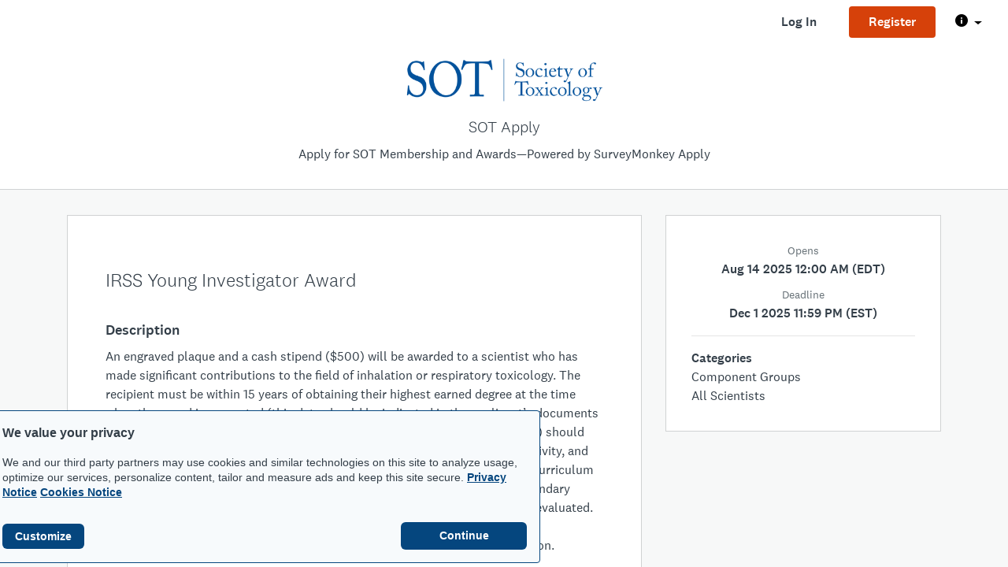

--- FILE ---
content_type: text/html; charset=utf-8
request_url: https://sotapply.toxicology.org/prog/irss_young_investigator_award/
body_size: 9300
content:
<!doctype html>
<html aria-label="SurveyMonkey Apply" lang="en" class="" data-software-version="6">
	<head>
		<title>IRSS Young Investigator Award - SOT Apply
</title>

		
			<script type="text/javascript" src="/jsi18n/?c=en"></script>
		

		<meta name="viewport" content="width=device-width, initial-scale=1">
		<meta http-equiv="content-type" content="text/html;charset=UTF-8">

		<script type="text/javascript">
			var formatNumber = '0';
			var dateFormat;
			if (formatNumber === '0') {
				dateFormat = 'MMM d y';
			} else if (formatNumber === '1') {
				dateFormat = 'd MMM y';
			} else if (formatNumber === '2') {
				dateFormat = 'y MMM d';
			}


			MEDIA_URL = '/media/';
			window.recaptchaOptions = {
			  useRecaptchaNet: true,
			};
			window.__LANGUAGE = 'en';
			window.__DEFAULT_LANGUAGE = 'en';
			window.__EDIT_LANGUAGE = 'en';
			window.__LANGUAGES = [];
			
			window.__LANGUAGES.push(['en', 'English (US)']);
			
			window.__IS_ORG_SITE = false;
			
			
			</script>
			<script src="//d1cql2tvuevqx5.cloudfront.net/media/c/bundles/sma.common-0b191d86b940b61b34bd.js" ></script>

		

		<script id="fr-fek">try{(function (k){localStorage.FEK=k;t=document.getElementById('fr-fek');t.parentNode.removeChild(t);})('6Ud1QBRVCDLPAZMBQ==')}catch(e){}</script>

		
			
				<link rel="shortcut icon" href="/media/awssmapply2/reviewrooms/aim-trial/favicon.ico" />
			
		

		
		
	
	<script src="//d1cql2tvuevqx5.cloudfront.net/media/c/bundles/vendor-56d5ff83314544e56023.js" ></script>
	<script src="//d1cql2tvuevqx5.cloudfront.net/media/c/bundles/sma.common-0b191d86b940b61b34bd.js" ></script>
	<script src="//d1cql2tvuevqx5.cloudfront.net/media/c/bundles/sma.applicant-b317a734b051278f2c9f.js" ></script>

	<script>
		var TIME_FORMAT = '0';
		var DATE_FORMAT = '0';
	</script>

	<script language="javascript">
		$(function() {
			new sma.programs.ProgramDetailView({
				applications: [],
				name_required: false,
				name_instructions: ""
			});
		});
	</script>

		
		
	<link href="//d1cql2tvuevqx5.cloudfront.net/media/c/bundles/vendor-6a38ede32dd79d7c3082.css" rel="stylesheet" />
	<link href="//d1cql2tvuevqx5.cloudfront.net/media/c/bundles/sma.common-f49acec85765f29f4b6f.css" rel="stylesheet" />
	<link href="//d1cql2tvuevqx5.cloudfront.net/media/c/bundles/sma.applicant-ee714c73c56db671a71d.css" rel="stylesheet" />

	
		<script src="//d1cql2tvuevqx5.cloudfront.net/media/c/bundles/theme-default-5551ad0ee87b4298d2a3.js" ></script>
<link href="//d1cql2tvuevqx5.cloudfront.net/media/c/bundles/theme-default-4dc33342478558d912ef.css" rel="stylesheet" />
	

	
		<style type="text/css">
			/*[data-id="269591"] {
    display:none !important;
}
 .prog--allegheny-erie_rc_2022_maryanne_stock_student_research_award .sma-js-program-apply{
    background-color: red;
}*/
 .question-header ul {
    margin-left: 40px !important;
    margin-bottom: 10px !important;
}
 .fr-view a.fr-green{
     color: #d6410a !important;
     text-decoration: underline;
}
.btn{
     border-radius: 4px !important;
}
.btn-primary {
    background-color: #d6410a !important;
}

.btn-primary.focus,
.btn-primary:focus,
.btn-primary:hover {
    background-color: #a9370e !important;
}

.btn-primary.disabled,
.btn-primary:disabled {
    background-color: #EC9201 !important;
}


.btn-ghost-primary {
    border-color: #d6410a !important;
    color: #d6410a !important;
}

.btn-ghost-primary.focus,
.btn-ghost-primary:focus,
.btn-ghost-primary:hover {
    background-color: #d6410a !important;
    border-color: transparent !important;
    color: #fff !important;
}

.btn-ghost-primary.disabled,
.btn-ghost-primary:disabled {
    background-color: #EC9201 !important;
}

.btn-ghost-primary.active,
.btn-ghost-primary:active,
.show>.btn-ghost-primary.dropdown-toggle {
    color: #d6410a !important;
}

.btn-ghost-primary:hover {
    background-color: #F2F2F2 !important;
    border-color: #bf3a08 !important;
    color: #bf3a08 !important;
}


.btn-hollow-white-primary {
    border-color: #d6410a !important;
    border-width: 2px !important;
    color: #d6410a !important;
}

.btn-hollow-white-primary.focus,
.btn-hollow-white-primary:focus,
.btn-hollow-white-primary:hover {
    background-color: #d6410a !important;
    border-color: transparent !important;
    color: #FFF !important;
}

.btn-hollow-white-primary.active,
.btn-hollow-white-primary:active,
.show>.btn-hollow-white-primary.dropdown-toggle {
    color: #d6410a !important;
}


.btn-hollow-primary {
    border-color: #d6410a !important;
}

.btn-hollow-primary.focus,
.btn-hollow-primary:focus,
.btn-hollow-primary:hover {
    background-color: #d6410a !important;
}


.btn-secondary {
    background-color: #003766 !important;
    color: #FFF !important;
}

.btn-secondary.focus,
.btn-secondary:focus,
.btn-secondary:hover {
    background-color: #424649 !important;
    border-color: transparent !important;
    color: #FFF !important;
}

.btn-secondary.disabled,
.btn-secondary:disabled {
    background-color: #405363 !important;
}

.btn-secondary.active,
.btn-secondary:active,
.show>.btn-secondary.dropdown-toggle {
    color: #FFF !important;
}


.btn-ghost-secondary {
    background-color: #fff !important;
    border-color: #003766 !important;
    border-width: 1px !important;
    color: #003766 !important;
}

.btn-ghost-secondary.focus,
.btn-ghost-secondary:focus,
.btn-ghost-secondary:hover {
    background-color: #424649 !important;
    border-color: transparent !important;
    color: #fff !important;
}

.btn-ghost-secondary.disabled,
.btn-ghost-secondary:disabled {
    background-color: #405363 !important;
}

.btn-ghost-secondary.active,
.btn-ghost-secondary:active,
.show>.btn-ghost-secondary.dropdown-toggle {
    color: #003766 !important;
}

.btn-ghost-secondary:hover {
    background-color: #F2F2F2 !important;
    border-color: #424649 !important;
    color: #424649 !important;
}


.btn-hollow-white-secondary {
    border-color: #003766 !important;
    border-width: 2px !important;
    color: #003766 !important;
}

.btn-hollow-white-secondary.focus,
.btn-hollow-white-secondary:focus,
.btn-hollow-white-secondary:hover {
    background-color: #003766 !important;
    border-color: transparent !important;
    color: #FFF !important;
}

.btn-hollow-white-secondary.active,
.btn-hollow-white-secondary:active,
.show>.btn-hollow-white-secondary.dropdown-toggle {
    color: #003766 !important;
}


.btn-hollow-secondary {
    border-color: #003766 !important;
}

.btn-hollow-secondary.focus,
.btn-hollow-secondary:focus,
.btn-hollow-secondary:hover {
    background-color: #003766 !important;
}
 .btn-disabled {
     background-color: #888888 !important;
    border-color: transparent;
    color: #fff;
}
 h2.question-title{
     color: #004683 !important;
}
 .extraDescription a{
     text-decoration: underline;
     color: #d6410a !important;
}
 .form-body .question{
     color: #004683 !important;
}
 sub{
     font-size: 90% !important;
     font-style: italic;
}
 .sma-page-header{
    display:none;
}

.sma-program-profile-card-right-top .sma-program-apps-link{
    display:none;
}

.sma-program-grid .sma-applicant-program-card .sma-program-apps-link{
   display: none !important;
}

label{
    color: #004683;
}

label.wds-button, label.wds-button--secondary, label.wds-button--solid, label.wds-button--md{
    color: #fff;
}

.bg-lighter {
    background-color: #f7f7f7 !important;
}

a.awardlink{
   color: #0270D0;
   text-decoration: underline;
}

.sma-applicant-activity-feed-item:not(:last-child) {
display:none;
}
		</style>
	

		
		<script type="text/javascript">
			if (typeof jQuery !== 'undefined') {
				jQuery.fn.andSelf = jQuery.fn.addBack;
				jQuery.extend(jQuery.expr[':'], {
					tabbable: function(el, index, selector){
						return $(el).is('a, button, :input, [tabindex]');
					}
				});
			}

			

			function track(eventId, eventProperties) {
				
					if (eventProperties === undefined)
						eventProperties = {};
					eventProperties.siteSlug = 'sotapply';
					
						eventProperties.userAge = null;
					
					eventProperties.pageName = 'program-profile';
					eventProperties.role = '';
					eventProperties.packageName = 'SMApply Enterprise (2017)';
					sma.amplitude.track(eventId, eventProperties);
				
			}

			$(function() {
				
					const additionalViewAttributes = () => {
					  return {
						execute: async (event) => {
							event.event_properties = {
								...event.event_properties,
								siteSlug: 'sotapply',
								
									userAge: 0,
								
								pageName: 'program-profile',
								role: '',
								packageName: 'SMApply Enterprise (2017)'
							};
							return event;
						}
					  }
					}

					const amplitudeOptions = {
						minIdLength: 1,
						defaultTracking: true,
					};
					sma.amplitude.init('05bf08bd557f010155a0da7005d4cda4', amplitudeOptions);
					
						sma.amplitude.setUserId(null);
					
					sma.amplitude.add(additionalViewAttributes());
				
			});

		</script>

		
			
				
	<script>
    document.documentElement.setAttribute("data-fides-style", 'smapply');
	window.fides_overrides = {};
    
	window.fides_overrides.fides_locale = 'en';
	window.ot_fides_mapping = encodeURIComponent(JSON.stringify({
		"C0001": ["essential"],
 		"C0003": ["functional"],
		"C0004": ["marketing"]
	}));
</script>
<script src="https://www.surveymonkey.com/fides.js" id="fides-code" async></script>
<script>
    var cookiesByNoticeKey = {};
    var previousConsent = {};


    function deleteCookie(cookieName) {
        const paths = ["/"];
        paths.forEach(path => {
            // Delete the cookie by original implementation
            document.cookieSetter(`${cookieName}=; expires=Thu, 01 Jan 1970 00:00:00 UTC; path=${path}`);
        });
    }

    function updateConsentSettings() {
        // Ensure Fides.consent exists
        if (!Fides.consent) {
            console.warn("Fides.consent is missing, blocking all cookies.");
            return;
        }

        // Get current cookies from document.cookie
        const currentCookies = new Set(document.cookie.split("; ").map(cookie => cookie.split("=")[0]));

        // Detect revoked consents (categories that were previously `true` but now `false`)
        for (const [noticeKey, wasConsented] of Object.entries(previousConsent)) {
            if (wasConsented && !Fides.consent[noticeKey]) {
                // Find and delete only cookies that are currently present
                (cookiesByNoticeKey[noticeKey] || []).forEach(cookieName => {
                    if (currentCookies.has(cookieName)) {
                        deleteCookie(cookieName);
                    }
                });
                if (noticeKey === "functional") {
                    removeGA();
                }
            }
        }

        // Save the latest consent state
        previousConsent = {...Fides.consent};
        enforceCookieSetter();
    }

    function isCookieAllowed(cookieName) {
        // Ensure Fides.consent exists
        if (!Fides.consent) {
            console.warn("Fides.consent is missing, blocking all cookies.");
            return false;
        }

        // Headless mode: Check if all notice groups are allowed
        if (!Fides.experience?.privacy_notices) {
            return Object.values(Fides.consent).every(value => value === true);
        }

        // Check if the cookie belongs to a consented notice_key
        for (const [noticeKey, isConsented] of Object.entries(Fides.consent)) {
            if (isConsented && cookiesByNoticeKey[noticeKey]?.has(cookieName)) {
                return true;
            }
        }

        return false;
    }

    function setCookie(cookie) {
        if (!cookie) return;

        const cookieArr = cookie.split("=");
        if (!cookieArr.length) return;

        const cookieName = cookieArr[0].trim();

        // Check consent before setting the cookie
        if (!isCookieAllowed(cookieName)) return;

        // Set the cookie using the original JavaScript setter
        document.cookieSetter(cookie);
    }

    function enforceCookieSetter() {
        document.__defineSetter__("cookie", setCookie);
        document.__defineGetter__("cookie", document.cookieGetter);
    }

    // Listen for Fides consent updates
    window.addEventListener("FidesUpdated", (evt) => {
        // Update consent settings when preferences change
        updateConsentSettings();
    });


    // Listen for when Fides is fully initialized
    window.addEventListener("FidesInitialized", () => {
		console.log('FidesInitialized');
        if (!document.coookieSetter) {
            document.cookieSetter = Object.getOwnPropertyDescriptor(Document.prototype, "cookie").set;
            document.cookieGetter = Object.getOwnPropertyDescriptor(Document.prototype, "cookie").get;
       }

        const experienceConfigName = Fides?.experience?.experience_config?.name;
        if (experienceConfigName) {
          document.body.classList.add(experienceConfigName);
        }

		// Create a mapping of cookies grouped by notice_key
        // Headless mode does not have privacy_notices
        if (Fides.experience?.privacy_notices) {
            cookiesByNoticeKey = Object.fromEntries(
                Fides.experience.privacy_notices.map(notice => [
                    notice.notice_key,
                    new Set(notice.cookies.map(cookie => cookie.name)) // Store cookies in a Set for quick lookup
                ])
            );
        }

        updateConsentSettings();
    });
</script>

			
		

		
			
		

		
		
	</head>

	<body role="region" class="prog--irss_young_investigator_award">
		<!-- Skip to Main content for Accessibility -->
		<a class="sma-skip-link" aria-label="Skip to main content" href="#maincontent">Skip to Main Content</a>
		<!-- Page -->
		<div class="sma-page">
			<div class="sma-topbar sma-js-topbar">
				
	
		














<nav class="navbar sma-public-navbar" role="navigation">
    <div class="navbar-nav sma-public-nav">
        <!-- Desktop -->
        <div class="navbar-left hidden-sm-down">
            
    

        </div>

        <div class="navbar-right hidden-sm-down">
            
    
    


    
        
    
        <a href="/acc/l/" class="btn btn-link sma-automation-hp-login-btn" id="sma-btn-login">Log In</a>
    


        
            <a href="/acc/r/?g=86954" class="btn btn-primary sma-automation-hp-register-btn" id="sma-btn-register">Register</a>
        
        
    <div class="nav-item dropdown hidden-sm-down">
        <button class="btn btn-icononly nav-link dropdown-toggle" aria-haspopup="true" aria-label="Help" data-toggle="dropdown" type="button">
            <i class="nc-icon-mini ui-2_alert-circle-i" aria-hidden="true"></i><span class="nav-link-text"></span>
        </button>

        <div class="dropdown-menu dropdown-menu-right" role="list">
            <a class="dropdown-item sma-help-dropdown-row" role="listitem" href='mailto:support@toxicology.org?Subject=Question for: SOT%20Apply'>
                <div>
                    <div>
                        <strong>Questions about a program or information on this site?</strong>
                        <span class="sr-only">(opens your email application)</span>
                    </div>
                    <div class="sma-help-dropdown-addition-text">Contact the site administrator</div>
                    <span class="sr-only">(opens your email application)</span>
                </div>
                <div class="ml-4"><i class="nc-icon-mini ui-1_email-83" aria-hidden="true"></i></div>
            </a>

            <a class="dropdown-item sma-help-dropdown-row" role="listitem" href="https://help.surveymonkey.com/en/apply/faqs/#faq" target="_blank">
                <div>
                    <div>
                        <strong>Need help with using SurveyMonkey Apply?</strong>
                        <span class="sr-only">(opens in a new tab)</span>
                    </div>
                    <div class="sma-help-dropdown-addition-text">Check out the FAQ</div>
                    <span class="sr-only">(opens in a new tab)</span>
                </div>
                <div class="ml-4"><i class="nc-icon-mini arrows-e_share-26" aria-hidden="true"></i></div>
            </a>
            <a class="dropdown-item sma-help-dropdown-row" role="listitem" href="/helpdesk/" target="_blank">
                <div>
                    <div>
                        <strong>Having technical issues with this site?</strong>
                        <span class="sr-only">(opens in a new tab)</span>
                    </div>
                    <div class="sma-help-dropdown-addition-text">Fill in a support request form</div>
                    <span class="sr-only">(opens in a new tab)</span>
                </div>
                <div class="ml-4"><i class="nc-icon-mini arrows-e_share-26" aria-hidden="true"></i></div>
            </a>
        </div>
    </div>

    
 
        </div>

        <!-- Mobile -->
        <div class="navbar-left hidden-md-up">
            
    

    

        </div>

        <div class="navbar-right hidden-md-up">
            
                
    
    

    
    
        <a href="/acc/l/" class="btn btn-link sma-automation-hp-login-btn" id="sma-btn-login">Log In</a>
    


            
        </div>
    </div>
</nav>
	

			</div>
			<div id="sma-alerts" class="sma-alerts"></div>
			<!-- Skip to Navigation Link for Accessibility -->
			<a
				class="sma-skip-link sma-skip-link-top"
				id="sma-skip-nav-btn"
				aria-label="Skip to left navigation"
				aria-describedby="sma-skip-nav-desc"
				tabindex="0"
				role="link"
			>Skip to left navigation</a>
			<div class="sma-content-container ">
				<main role="main" id="maincontent" class="sma-content ">
					
	
		<div class="sma-applicant-header">
			
				<img class="sma-applicant-logo" src="/media/awssmapply2/reviewrooms/aim-trial/logo/SOT_Logo_in_blue.png" alt="SOT Apply logo">
			
			<h3 class="sma-applicant-title">SOT Apply</h3>
			
				<p class="sma-public-tagline">Apply for SOT Membership and Awards—Powered by SurveyMonkey Apply</p>
			
		</div>
	

					

					

	<div class="container main-content">
		
	<div class="row">
		<!-- MOBILE -->
		<div class="col-12 hidden-md-up px-0">
			<div class="sma-program-profile-mobile-top">
				<div class="sma-program-profile-mobile-header">IRSS Young Investigator Award</div>

				

				
					<div class="sma-program-profile-mobile-dates">Opens Aug 14 2025 12:00 AM (EDT)</div>
				

				
					<div class="sma-program-profile-mobile-dates">Deadline Dec 1 2025 11:59 PM (EST)</div>
				

				

				
					
				
			</div>
			<div class="sma-program-profile-mobile-bottom">
				<div class="sma-program-profile-mobile-subheader">Description</div>
				<span class="fr-view"><h4>Description</h4><p>An engraved plaque and a cash stipend ($500) will be awarded to a scientist who has made significant contributions to the field of inhalation or respiratory toxicology. The recipient must be within 15 years of obtaining their highest earned degree at the time when the award is presented (this date should be indicated in the applicant’s documents submitted for the award). The nomination letter (this should be on letterhead) should summarize the candidate’s scientific contributions, including originality, creativity, and impact on the field of inhalation/respiratory toxicology and should include a curriculum vitae The nomination letter can be signed by one or multiple individuals. Secondary supporting letters are welcome but no more than 2 supporting letters will be evaluated.<br><br>Nominees must be members of the Inhalation and Respiratory Specialty Section.<br><br>Nominations of unsuccessful candidates will be considered for two additional years unless the nomination is withdrawn by the nominator or the individual who is nominated becomes ineligible.<br><br>A list of past recipients of the IRSS Young Investigator award can be found in our <a class="awardlink" href="https://www.toxicology.org/groups/ss/IRSS/newsreports.asp" target="_blank" rel="noopener noreferrer">annual newsletters</a>.<br><br>Questions? Email the Vice President-Elect of the IRSS, <a href="mailto:psilveyr@iu.edu" rel="noopener noreferrer">Patricia Silveyra</a>.</p></span>

				

				<!-- Program CustomFields -->
				
					<div class="sma-program-profile-mobile-section">
						
							
	
						
					</div>
				
			</div>
			
		</div>

		<!-- DESKTOP -->
		<div class="col-md-8 hidden-sm-down">
			<div class="sma-program-profile-card-left">
				<h2>IRSS Young Investigator Award</h2>
				<br>
				<div class="fr-view">
					<h4>Description</h4><p>An engraved plaque and a cash stipend ($500) will be awarded to a scientist who has made significant contributions to the field of inhalation or respiratory toxicology. The recipient must be within 15 years of obtaining their highest earned degree at the time when the award is presented (this date should be indicated in the applicant’s documents submitted for the award). The nomination letter (this should be on letterhead) should summarize the candidate’s scientific contributions, including originality, creativity, and impact on the field of inhalation/respiratory toxicology and should include a curriculum vitae The nomination letter can be signed by one or multiple individuals. Secondary supporting letters are welcome but no more than 2 supporting letters will be evaluated.<br><br>Nominees must be members of the Inhalation and Respiratory Specialty Section.<br><br>Nominations of unsuccessful candidates will be considered for two additional years unless the nomination is withdrawn by the nominator or the individual who is nominated becomes ineligible.<br><br>A list of past recipients of the IRSS Young Investigator award can be found in our <a class="awardlink" href="https://www.toxicology.org/groups/ss/IRSS/newsreports.asp" target="_blank" rel="noopener noreferrer">annual newsletters</a>.<br><br>Questions? Email the Vice President-Elect of the IRSS, <a href="mailto:psilveyr@iu.edu" rel="noopener noreferrer">Patricia Silveyra</a>.</p>
				</div>
			</div>
		</div>

		<div class="col-md-4 hidden-sm-down">
			<div class="sma-program-profile-card-right">
				<div class="sma-program-profile-card-right-top text-center">
					

					
						
					

					
						
					

					

					<div class="sma-profile-profile-card-dates">
						
							<div>
								<span class="text-muted sma-automation-open-date-label">Opens</span>
								<h5 class="sma-automation-open-date">Aug 14 2025 12:00 AM (EDT)</h5>
							</div>
						

						
							<div>
								<span class="text-muted sma-automation-deadline-label">Deadline</span>
								<h5 class="sma-automation-deadline">Dec 1 2025 11:59 PM (EST)</h5>
							</div>
						
					</div>
				</div>

				
					<hr>
					<div>
						<strong>Categories</strong>
						
							<div>Component Groups</div>
						
							<div>All Scientists</div>
						
					</div>
				

				<!-- Program CustomFields -->
				
					
						
	
					
				
			</div>
		</div>
	</div>
<script>
	$('.form-video-element').each(function(){
		const that = $(this);
		const regex = /\{\{\s*(\w+):([\w\-]+):(\d+):(\d+)\s*\}\}/;

		const matches = that.text().match(regex);
		if (matches) {
			const platform = matches[1]
			const id = matches[2];
			const width = matches[3];
			const height = matches[4];
			let video_url = `https://www.youtube.com/embed/${id}`;

			if(platform === 'Vimeo'){
				video_url = `https://player.vimeo.com/video/${id}`;
			}
			that.parent().parent().attr('style', 'display: flex; position: relative;')
			that.parent().parent().html(`<iframe frameBorder="0" width="${width}" height="${height}" src="${video_url}" ></iframe>`);
		}
	});
</script>

	</div>

				</main>

				<div class="sma-footer">
					
	<footer class="sma-public-footer sma-footer-padding-bottom-action">
		<div class="container">
			<div class="d-md-flex align-items-center justify-content-between">
				<a class='sma-automation-logo-powered' href="https://apply.surveymonkey.com/"  target="_blank">
					<img class="sma-logo-powered" src="//d3ovk0g3go3fof.cloudfront.net/media/img/smapply/powered-by-apply-grey.png" alt="Powered by SurveyMonkey Apply" style="max-width: 173px">
				</a>
				<div class="sma-automation-copyright">
	Copyright &copy; SurveyMonkey
	| <a href="https://www.surveymonkey.com/mp/legal/privacy/ " target="_blank">Privacy</a>
	| <a href="https://www.surveymonkey.com/mp/legal/fluidreview-smapply-tos/" target="_blank">Terms</a>
	
	
		
			|
			<a href="#" class="fides-modal-link-show" id="fides-modal-link"
				onclick="Fides.showModal()">
			</a>
			<script>
				document.getElementById('fides-code').addEventListener('load', function () {
					document.getElementById('fides-modal-link').innerText = Fides.getModalLinkLabel();
				});
			</script>
		
	

</div>
			</div>
		</div>
	</footer>

				</div>
			</div>
		</div>

		
			
				<script type="text/javascript">
					function removeGA() {
						const gaScript = document.querySelector('script[src*="google-analytics.com/analytics.js"]');
						if (gaScript) {
							gaScript.parentNode.removeChild(gaScript);
						}

						// Remove the Google Analytics object and trackers
						if (window.ga) {
							window.ga = undefined;
						}

						// Remove the Google Analytics cookies
						document.cookie = '_ga=; expires=Thu, 01 Jan 1970 00:00:00 UTC; path=/;';
						document.cookie = '_gid=; expires=Thu, 01 Jan 1970 00:00:00 UTC; path=/;';
						document.cookie = '_gat=; expires=Thu, 01 Jan 1970 00:00:00 UTC; path=/;';

					}
					function setupGA() {
						(function(i,s,o,g,r,a,m){i['GoogleAnalyticsObject']=r;i[r]=i[r]||function(){
						(i[r].q=i[r].q||[]).push(arguments)},i[r].l=1*new Date();a=s.createElement(o),
						m=s.getElementsByTagName(o)[0];a.async=1;a.src=g;m.parentNode.insertBefore(a,m)
						})(window,document,'script','https://www.google-analytics.com/analytics.js','ga');

						ga('create', 'UA-11712198-1', {'cookieDomain': location.hostname});

						

						ga('send', 'pageview');
						
					}
					
						<!-- GA is set up in the loader -->
					
				</script>
			
		

		
	<script language="javascript">
		$(function() {
			new sma.applicants.components.MobileMenu();
			new sma.EmailVerification();
			new sma.applicants.components.MultiSelectSearch();

			var length = 0;
			var tempEl = null;
			$('.sma-js-subnav-item').each(function(i, el) {
				var attr = $(el).attr('href');

				if (window.location.pathname.startsWith(attr) && attr.length > length) {
					length = attr.length
					tempEl = el
				}
			});

			if(tempEl)
				$(tempEl).addClass('sma-subnav-item-active');

			});
	</script>
	
			<script type="text/javascript">
				let elementsWithTrackEvent = document.querySelectorAll('[data-track-event]');
				let elements = Array.from(elementsWithTrackEvent);

				function toCamelCase(s) {
				  return s.replace(/\-([a-z])/g, function(match, group1) {
					return group1.toUpperCase();
				  }).replace(/^([A-Z])/, function(match, group1) {
					return group1.toLowerCase();
				  });
				}

				elements.forEach(function(element) {
    				element.onclick = function() {
						let attributes = {};
						let event = null;
						for (let i = 0; i < element.attributes.length; i++) {
							let attribute = element.attributes[i];
							if (attribute.name.startsWith('data-track-')) {
								let key = toCamelCase(attribute.name.replace('data-track-', ''));
								if (key === 'event') {
									event = attribute.value;
								} else {
									attributes[key] = attribute.value;
								}
							}
						}
						if (event) {
							track(event, attributes);
						}
				    };
				});

				$(function() {
					sma.renderRC(sma.SystemAlerts, document.getElementById('sma-alerts'), {})
				});

			</script>
		

		<script type="text/javascript">
			window.onload = function() {
				try {
					var leftNav = $('.js-sma-leftnav').filter(":visible").first();
					var skipBtn = document.getElementById('sma-skip-nav-btn');

					if (!leftNav.length && skipBtn) {
						$(skipBtn).hide();
						return;
					}
					if (skipBtn && leftNav.length) {
						var focusNav = function(e) {
							try {
								if (e) e.preventDefault();
								leftNav.focus();
							} catch (err) {
								console.error(err);
							}
						};
						skipBtn.addEventListener('click', focusNav);
						skipBtn.addEventListener('keydown', function(e) {
							try {
								if (e.key === 'Enter' || e.key === ' ') {
									focusNav(e);
								}
							} catch (err) {
								console.error(err);
							}
						});
					}
				} catch (err) {
					console.error(err);
				}
			};
		</script>
	</body>

	
	

</html>